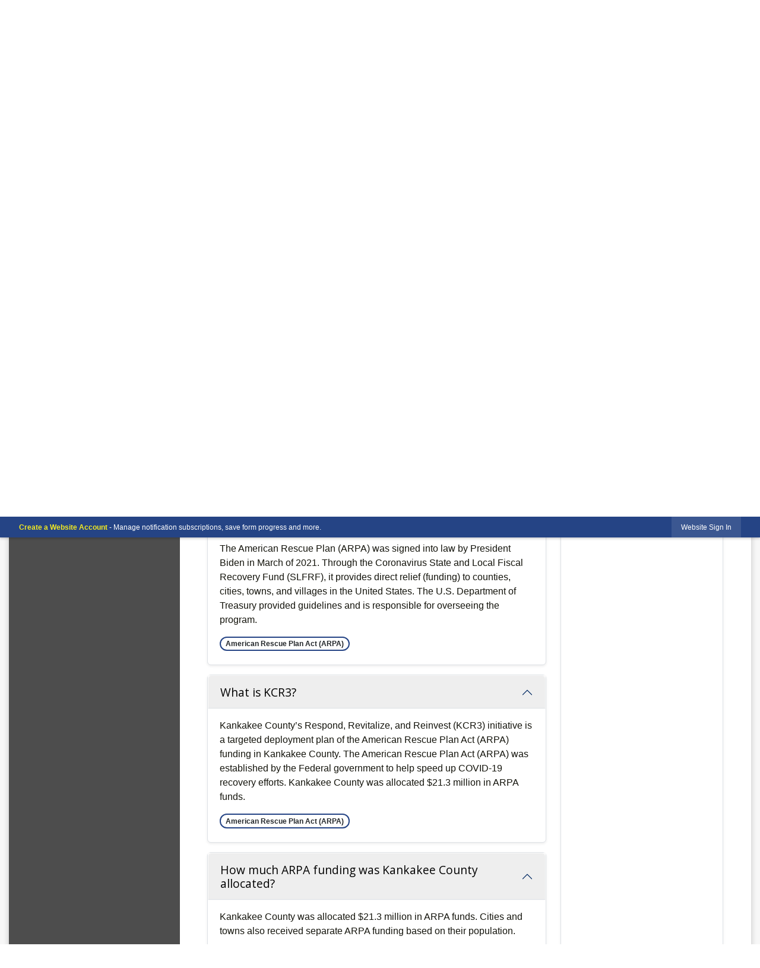

--- FILE ---
content_type: text/html; charset=utf-8
request_url: https://k3county.net/Pages/MenuMain/HiddenMainSubMenus?pageID=1&moduleID=25&themeID=1&menuContainerID=mainNav&_=1768897765747
body_size: 10864
content:



    <ol id="ParentMainItem27" class="navMenu" role="menu" aria-expanded="false">
        <li id="MainItem27MenuHeader" class="subMenuItem toParent">
            <a id="pagelink27" class="navMenuItem openThePageLink" href="/27/Government" target="_self" role="menuitem" aria-haspopup="false" >Open the <em>Government</em> page</a>
        </li>
            <li id="MainItem287" data-pageid="287" aria-haspopup="true" class="subMenuItem hasChildren">
                <a class="navMenuItem  withChildren" href="/287/County-Board" target="_self" role="menuitem" aria-haspopup="true" >County Board&#160;</a>
            </li>
            <li id="MainItem349" data-pageid="349" aria-haspopup="true" class="subMenuItem hasChildren">
                <a class="navMenuItem  withChildren" href="/349/County-Board-Committees" target="_self" role="menuitem" aria-haspopup="true" >County Board Committees </a>
            </li>
            <li id="MainItem421" data-pageid="421" aria-haspopup="false" class="subMenuItem">
                <a class="navMenuItem " href="/334/County-Board-Committee-Openings" target="_self" role="menuitem" aria-haspopup="false" >County Board &amp; Committee Openings</a>
            </li>
            <li id="MainItem397" data-pageid="397" aria-haspopup="true" class="subMenuItem hasChildren">
                <a class="navMenuItem  withChildren" href="/397/Boards-and-Commissions" target="_self" role="menuitem" aria-haspopup="true" >Boards and Commissions</a>
            </li>
            <li id="MainItem400" data-pageid="400" aria-haspopup="true" class="subMenuItem hasChildren">
                <a class="navMenuItem  withChildren" href="/400/County-Elected-Officials" target="_self" role="menuitem" aria-haspopup="true" >County Elected Officials</a>
            </li>
            <li id="MainItem129" data-pageid="129" aria-haspopup="true" class="subMenuItem hasChildren">
                <a class="navMenuItem  withChildren" href="/129/21st-Judicial-Circuit-Court" target="_self" role="menuitem" aria-haspopup="true" >21st Judicial Circuit Court</a>
            </li>
            <li id="MainItem443" data-pageid="443" aria-haspopup="false" class="subMenuItem">
                <a class="navMenuItem " href="/186/Freedom-of-Information-Act-Request-FOIA" target="_self" role="menuitem" aria-haspopup="false" >Freedom of Information Act (FOIA) Request</a>
            </li>
    </ol>



    <ol id="ParentMainItem287" class="navMenu" role="menu" aria-expanded="false">
        <li id="MainItem287MenuHeader" class="subMenuItem toParent">
            <a id="pagelink287" class="navMenuItem openThePageLink" href="/287/County-Board" target="_self" role="menuitem" aria-haspopup="false" >Open the <em>County Board&#160;</em> page</a>
        </li>
            <li id="MainItem461" data-pageid="461" aria-haspopup="false" class="subMenuItem">
                <a class="navMenuItem " href="https://k3gis.net/portal/apps/experiencebuilder/experience/?id=ac00cd6826f8425c88d9d27e6b0224d7" target="_blank" role="menuitem" aria-haspopup="false" rel="noopener">County Board Districts Map</a>
            </li>
            <li id="MainItem335" data-pageid="335" aria-haspopup="false" class="subMenuItem">
                <a class="navMenuItem " href="/DocumentCenter/Index/205" target="_self" role="menuitem" aria-haspopup="false" >Ordinances</a>
            </li>
            <li id="MainItem302" data-pageid="302" aria-haspopup="false" class="subMenuItem">
                <a class="navMenuItem " href="/DocumentCenter/Index/119" target="_self" role="menuitem" aria-haspopup="false" >Proclamations</a>
            </li>
            <li id="MainItem306" data-pageid="306" aria-haspopup="false" class="subMenuItem">
                <a class="navMenuItem " href="/DocumentCenter/Index/133" target="_self" role="menuitem" aria-haspopup="false" >Resolutions</a>
            </li>
    </ol>



    <ol id="ParentMainItem349" class="navMenu" role="menu" aria-expanded="false">
        <li id="MainItem349MenuHeader" class="subMenuItem toParent">
            <a id="pagelink349" class="navMenuItem openThePageLink" href="/349/County-Board-Committees" target="_self" role="menuitem" aria-haspopup="false" >Open the <em>County Board Committees </em> page</a>
        </li>
            <li id="MainItem292" data-pageid="292" aria-haspopup="false" class="subMenuItem">
                <a class="navMenuItem " href="/292/Animal-Welfare-Advisory-Committee" target="_self" role="menuitem" aria-haspopup="false" >Animal Welfare Advisory Committee</a>
            </li>
            <li id="MainItem313" data-pageid="313" aria-haspopup="false" class="subMenuItem">
                <a class="navMenuItem " href="/313/Highways-Waterways-Buildings" target="_self" role="menuitem" aria-haspopup="false" >Highways, Waterways &amp; Buildings</a>
            </li>
            <li id="MainItem310" data-pageid="310" aria-haspopup="false" class="subMenuItem">
                <a class="navMenuItem " href="/310/Criminal-Justice-Committee" target="_self" role="menuitem" aria-haspopup="false" >Criminal Justice Committee</a>
            </li>
            <li id="MainItem311" data-pageid="311" aria-haspopup="false" class="subMenuItem">
                <a class="navMenuItem " href="/311/Executive-Committee" target="_self" role="menuitem" aria-haspopup="false" >Executive Committee</a>
            </li>
            <li id="MainItem312" data-pageid="312" aria-haspopup="false" class="subMenuItem">
                <a class="navMenuItem " href="/312/Finance-Committee" target="_self" role="menuitem" aria-haspopup="false" >Finance Committee</a>
            </li>
            <li id="MainItem315" data-pageid="315" aria-haspopup="false" class="subMenuItem">
                <a class="navMenuItem " href="/315/Planning-Zoning-Agriculture-Committee" target="_self" role="menuitem" aria-haspopup="false" >Planning, Zoning &amp; Agriculture Committee</a>
            </li>
            <li id="MainItem316" data-pageid="316" aria-haspopup="false" class="subMenuItem">
                <a class="navMenuItem " href="/316/Redistricting-Committee" target="_self" role="menuitem" aria-haspopup="false" >Redistricting Committee</a>
            </li>
            <li id="MainItem486" data-pageid="486" aria-haspopup="false" class="subMenuItem">
                <a class="navMenuItem " href="/486/Waterways-Advisory-Subcommittee" target="_self" role="menuitem" aria-haspopup="false" >Waterways Advisory Subcommittee</a>
            </li>
    </ol>



    <ol id="ParentMainItem397" class="navMenu" role="menu" aria-expanded="false">
        <li id="MainItem397MenuHeader" class="subMenuItem toParent">
            <a id="pagelink397" class="navMenuItem openThePageLink" href="/397/Boards-and-Commissions" target="_self" role="menuitem" aria-haspopup="false" >Open the <em>Boards and Commissions</em> page</a>
        </li>
            <li id="MainItem442" data-pageid="442" aria-haspopup="false" class="subMenuItem">
                <a class="navMenuItem " href="https://www.kankakeehealth.org/about/board-of-health/" target="_blank" role="menuitem" aria-haspopup="false" rel="noopener">Board of Health</a>
            </li>
            <li id="MainItem161" data-pageid="161" aria-haspopup="true" class="subMenuItem hasChildren">
                <a class="navMenuItem  withChildren" href="/161/Board-of-Review" target="_self" role="menuitem" aria-haspopup="true" >Board of Review</a>
            </li>
            <li id="MainItem336" data-pageid="336" aria-haspopup="false" class="subMenuItem">
                <a class="navMenuItem " href="/336/County-Ethics-Commission" target="_self" role="menuitem" aria-haspopup="false" >County Ethics Commission</a>
            </li>
            <li id="MainItem314" data-pageid="314" aria-haspopup="false" class="subMenuItem">
                <a class="navMenuItem " href="/242/Historic-Preservation" target="_self" role="menuitem" aria-haspopup="false" >Historic Preservation Commission</a>
            </li>
            <li id="MainItem317" data-pageid="317" aria-haspopup="false" class="subMenuItem">
                <a class="navMenuItem " href="/245/Regional-Planning-Commission" target="_self" role="menuitem" aria-haspopup="false" >Regional Planning Commission</a>
            </li>
            <li id="MainItem318" data-pageid="318" aria-haspopup="false" class="subMenuItem">
                <a class="navMenuItem " href="/226/Zoning-Board-of-Appeals" target="_self" role="menuitem" aria-haspopup="false" >Zoning Board of Appeals</a>
            </li>
            <li id="MainItem420" data-pageid="420" aria-haspopup="false" class="subMenuItem">
                <a class="navMenuItem " href="/420/Liquor-Control-Commission" target="_self" role="menuitem" aria-haspopup="false" >Liquor Control Commission</a>
            </li>
    </ol>



    <ol id="ParentMainItem161" class="navMenu" role="menu" aria-expanded="false">
        <li id="MainItem161MenuHeader" class="subMenuItem toParent">
            <a id="pagelink161" class="navMenuItem openThePageLink" href="/161/Board-of-Review" target="_self" role="menuitem" aria-haspopup="false" >Open the <em>Board of Review</em> page</a>
        </li>
            <li id="MainItem342" data-pageid="342" aria-haspopup="false" class="subMenuItem">
                <a class="navMenuItem " href="/285/Agendas-Minutes-Podcasts" target="_self" role="menuitem" aria-haspopup="false" >Agendas / Minutes / Video / Podcasts</a>
            </li>
    </ol>



    <ol id="ParentMainItem400" class="navMenu" role="menu" aria-expanded="false">
        <li id="MainItem400MenuHeader" class="subMenuItem toParent">
            <a id="pagelink400" class="navMenuItem openThePageLink" href="/400/County-Elected-Officials" target="_self" role="menuitem" aria-haspopup="false" >Open the <em>County Elected Officials</em> page</a>
        </li>
            <li id="MainItem165" data-pageid="165" aria-haspopup="false" class="subMenuItem">
                <a class="navMenuItem " href="https://kankakeecountyauditor.com/" target="_blank" role="menuitem" aria-haspopup="false" rel="noopener">Auditor</a>
            </li>
            <li id="MainItem502" data-pageid="502" aria-haspopup="true" class="subMenuItem hasChildren">
                <a class="navMenuItem  withChildren" href="/502/County-Clerk-of-the-Circuit-Court" target="_self" role="menuitem" aria-haspopup="true" >County Clerk of the Circuit Court</a>
            </li>
            <li id="MainItem166" data-pageid="166" aria-haspopup="false" class="subMenuItem">
                <a class="navMenuItem " href="https://www.kankakeecountyclerk.gov/" target="_blank" role="menuitem" aria-haspopup="false" rel="noopener">County Clerk</a>
            </li>
            <li id="MainItem415" data-pageid="415" aria-haspopup="false" class="subMenuItem">
                <a class="navMenuItem " href="https://www.kankakeecountycoroner.org/" target="_blank" role="menuitem" aria-haspopup="false" rel="noopener">Coroner</a>
            </li>
            <li id="MainItem167" data-pageid="167" aria-haspopup="false" class="subMenuItem">
                <a class="navMenuItem " href="https://k3countyrecorder.com/" target="_blank" role="menuitem" aria-haspopup="false" rel="noopener">Recorder</a>
            </li>
            <li id="MainItem416" data-pageid="416" aria-haspopup="false" class="subMenuItem">
                <a class="navMenuItem " href="http://i-kan.org/" target="_blank" role="menuitem" aria-haspopup="false" rel="noopener">Regional Superintendent of Schools</a>
            </li>
            <li id="MainItem417" data-pageid="417" aria-haspopup="false" class="subMenuItem">
                <a class="navMenuItem " href="https://www.k3sao.com/" target="_blank" role="menuitem" aria-haspopup="false" rel="noopener">State&#39;s Attorney</a>
            </li>
            <li id="MainItem168" data-pageid="168" aria-haspopup="false" class="subMenuItem">
                <a class="navMenuItem " href="https://kankakeecountytreasurer.com/" target="_blank" role="menuitem" aria-haspopup="false" rel="noopener">Treasurer</a>
            </li>
            <li id="MainItem418" data-pageid="418" aria-haspopup="false" class="subMenuItem">
                <a class="navMenuItem " href="http://kankakeecountysheriff.com/" target="_blank" role="menuitem" aria-haspopup="false" rel="noopener">Sheriff</a>
            </li>
    </ol>



    <ol id="ParentMainItem502" class="navMenu" role="menu" aria-expanded="false">
        <li id="MainItem502MenuHeader" class="subMenuItem toParent">
            <a id="pagelink502" class="navMenuItem openThePageLink" href="/502/County-Clerk-of-the-Circuit-Court" target="_self" role="menuitem" aria-haspopup="false" >Open the <em>County Clerk of the Circuit Court</em> page</a>
        </li>
            <li id="MainItem508" data-pageid="508" aria-haspopup="false" class="subMenuItem">
                <a class="navMenuItem " href="/508/Court-Notices" target="_self" role="menuitem" aria-haspopup="false" >Court Notices</a>
            </li>
            <li id="MainItem505" data-pageid="505" aria-haspopup="false" class="subMenuItem">
                <a class="navMenuItem " href="/505/DocumentsForms" target="_self" role="menuitem" aria-haspopup="false" >Documents/Forms</a>
            </li>
            <li id="MainItem511" data-pageid="511" aria-haspopup="false" class="subMenuItem">
                <a class="navMenuItem " href="/m/faq?cat=27" target="_self" role="menuitem" aria-haspopup="false" >FAQs</a>
            </li>
            <li id="MainItem509" data-pageid="509" aria-haspopup="false" class="subMenuItem">
                <a class="navMenuItem " href="https://www.illinoislegalaid.org/" target="_self" role="menuitem" aria-haspopup="false" >Legal Aid</a>
            </li>
            <li id="MainItem506" data-pageid="506" aria-haspopup="false" class="subMenuItem">
                <a class="navMenuItem " href="/506/Online-Help" target="_self" role="menuitem" aria-haspopup="false" >Online Help</a>
            </li>
    </ol>



    <ol id="ParentMainItem129" class="navMenu" role="menu" aria-expanded="false">
        <li id="MainItem129MenuHeader" class="subMenuItem toParent">
            <a id="pagelink129" class="navMenuItem openThePageLink" href="/129/21st-Judicial-Circuit-Court" target="_self" role="menuitem" aria-haspopup="false" >Open the <em>21st Judicial Circuit Court</em> page</a>
        </li>
            <li id="MainItem490" data-pageid="490" aria-haspopup="false" class="subMenuItem">
                <a class="navMenuItem " href="/490/Public-Defender" target="_self" role="menuitem" aria-haspopup="false" >Public Defender</a>
            </li>
            <li id="MainItem491" data-pageid="491" aria-haspopup="false" class="subMenuItem">
                <a class="navMenuItem " href="/491/Probation" target="_self" role="menuitem" aria-haspopup="false" >Probation</a>
            </li>
            <li id="MainItem492" data-pageid="492" aria-haspopup="false" class="subMenuItem">
                <a class="navMenuItem " href="/492/Getting-Married-by-a-Judge" target="_self" role="menuitem" aria-haspopup="false" >Getting Married by a Judge</a>
            </li>
            <li id="MainItem493" data-pageid="493" aria-haspopup="false" class="subMenuItem">
                <a class="navMenuItem " href="/493/Judges---21st-Judicial-Circuit" target="_self" role="menuitem" aria-haspopup="false" >Judges - 21st Judicial Circuit</a>
            </li>
            <li id="MainItem494" data-pageid="494" aria-haspopup="false" class="subMenuItem">
                <a class="navMenuItem " href="/494/Administrative-Orders" target="_self" role="menuitem" aria-haspopup="false" >Administrative Orders</a>
            </li>
            <li id="MainItem495" data-pageid="495" aria-haspopup="false" class="subMenuItem">
                <a class="navMenuItem " href="/495/Jury-Commission" target="_self" role="menuitem" aria-haspopup="false" >Jury Commission</a>
            </li>
            <li id="MainItem513" data-pageid="513" aria-haspopup="false" class="subMenuItem">
                <a class="navMenuItem " href="/DocumentCenter/View/650/Local-County-Rules-PDF" target="_blank" role="menuitem" aria-haspopup="false" rel="noopener">Local Court Rules</a>
            </li>
    </ol>



    <ol id="ParentMainItem149" class="navMenu" role="menu" aria-expanded="false">
        <li id="MainItem149MenuHeader" class="subMenuItem toParent">
            <a id="pagelink149" class="navMenuItem openThePageLink" href="/149/County-Administration" target="_self" role="menuitem" aria-haspopup="false" >Open the <em>County Administration</em> page</a>
        </li>
            <li id="MainItem407" data-pageid="407" aria-haspopup="false" class="subMenuItem">
                <a class="navMenuItem " href="/407/County-Administrator" target="_self" role="menuitem" aria-haspopup="false" >County Administrator</a>
            </li>
            <li id="MainItem172" data-pageid="172" aria-haspopup="false" class="subMenuItem">
                <a class="navMenuItem " href="/172/Finance-Department" target="_self" role="menuitem" aria-haspopup="false" >Finance Department</a>
            </li>
            <li id="MainItem179" data-pageid="179" aria-haspopup="false" class="subMenuItem">
                <a class="navMenuItem " href="/179/HighwayDepartment" target="_self" role="menuitem" aria-haspopup="false" >Highway&#160;Department</a>
            </li>
            <li id="MainItem173" data-pageid="173" aria-haspopup="true" class="subMenuItem hasChildren">
                <a class="navMenuItem  withChildren" href="/173/Human-Resources-Department" target="_self" role="menuitem" aria-haspopup="true" >Human Resources Department</a>
            </li>
            <li id="MainItem185" data-pageid="185" aria-haspopup="false" class="subMenuItem">
                <a class="navMenuItem " href="/185/Information-Systems-IS-Department" target="_self" role="menuitem" aria-haspopup="false" >Information Systems (IS) Department</a>
            </li>
            <li id="MainItem180" data-pageid="180" aria-haspopup="false" class="subMenuItem">
                <a class="navMenuItem " href="/180/Maintenance-Department" target="_self" role="menuitem" aria-haspopup="false" >Maintenance Department</a>
            </li>
            <li id="MainItem465" data-pageid="465" aria-haspopup="false" class="subMenuItem">
                <a class="navMenuItem " href="/bids.aspx" target="_self" role="menuitem" aria-haspopup="false" >Request for Proposals</a>
            </li>
            <li id="MainItem202" data-pageid="202" aria-haspopup="true" class="subMenuItem hasChildren">
                <a class="navMenuItem  withChildren" href="/202/Planning-Department" target="_self" role="menuitem" aria-haspopup="true" >Planning Department</a>
            </li>
            <li id="MainItem451" data-pageid="451" aria-haspopup="true" class="subMenuItem hasChildren">
                <a class="navMenuItem  withChildren" href="/451/Geographic-Information-Systems-GIS" target="_self" role="menuitem" aria-haspopup="true" >Geographic Information Systems (GIS)</a>
            </li>
            <li id="MainItem184" data-pageid="184" aria-haspopup="false" class="subMenuItem">
                <a class="navMenuItem " href="/184/Supervisor-of-Assessments-Office" target="_self" role="menuitem" aria-haspopup="false" >Supervisor of Assessments Office</a>
            </li>
            <li id="MainItem338" data-pageid="338" aria-haspopup="false" class="subMenuItem">
                <a class="navMenuItem " href="/Directory.aspx" target="_self" role="menuitem" aria-haspopup="false" >Staff Directory</a>
            </li>
    </ol>



    <ol id="ParentMainItem173" class="navMenu" role="menu" aria-expanded="false">
        <li id="MainItem173MenuHeader" class="subMenuItem toParent">
            <a id="pagelink173" class="navMenuItem openThePageLink" href="/173/Human-Resources-Department" target="_self" role="menuitem" aria-haspopup="false" >Open the <em>Human Resources Department</em> page</a>
        </li>
            <li id="MainItem183" data-pageid="183" aria-haspopup="false" class="subMenuItem">
                <a class="navMenuItem " href="/183/2025-Benefits-Information" target="_self" role="menuitem" aria-haspopup="false" >2025 Benefits Information</a>
            </li>
            <li id="MainItem488" data-pageid="488" aria-haspopup="false" class="subMenuItem">
                <a class="navMenuItem " href="/488/2026-Benefits-Information" target="_self" role="menuitem" aria-haspopup="false" >2026 Benefits Information</a>
            </li>
            <li id="MainItem191" data-pageid="191" aria-haspopup="false" class="subMenuItem">
                <a class="navMenuItem " href="/191/Employee-Compensation" target="_self" role="menuitem" aria-haspopup="false" >Employee Compensation</a>
            </li>
            <li id="MainItem450" data-pageid="450" aria-haspopup="false" class="subMenuItem">
                <a class="navMenuItem " href="/450/Holidays" target="_self" role="menuitem" aria-haspopup="false" >Holidays</a>
            </li>
            <li id="MainItem192" data-pageid="192" aria-haspopup="false" class="subMenuItem">
                <a class="navMenuItem " href="/192/Kankakee-County-Equal-Employment-Opportu" target="_self" role="menuitem" aria-haspopup="false" >Kankakee County Equal Employment Opportunity Commission Information</a>
            </li>
            <li id="MainItem449" data-pageid="449" aria-haspopup="false" class="subMenuItem">
                <a class="navMenuItem " href="/449/Policy-and-Procedure" target="_self" role="menuitem" aria-haspopup="false" >Policy and Procedure</a>
            </li>
            <li id="MainItem193" data-pageid="193" aria-haspopup="false" class="subMenuItem">
                <a class="navMenuItem " href="/193/Union-Contracts" target="_self" role="menuitem" aria-haspopup="false" >Union Contracts</a>
            </li>
    </ol>



    <ol id="ParentMainItem202" class="navMenu" role="menu" aria-expanded="false">
        <li id="MainItem202MenuHeader" class="subMenuItem toParent">
            <a id="pagelink202" class="navMenuItem openThePageLink" href="/202/Planning-Department" target="_self" role="menuitem" aria-haspopup="false" >Open the <em>Planning Department</em> page</a>
        </li>
            <li id="MainItem204" data-pageid="204" aria-haspopup="true" class="subMenuItem hasChildren">
                <a class="navMenuItem  withChildren" href="/204/Building-Division" target="_self" role="menuitem" aria-haspopup="true" >Building Division</a>
            </li>
            <li id="MainItem452" data-pageid="452" aria-haspopup="false" class="subMenuItem">
                <a class="navMenuItem " href="/452/Maps" target="_self" role="menuitem" aria-haspopup="false" >Maps</a>
            </li>
            <li id="MainItem248" data-pageid="248" aria-haspopup="true" class="subMenuItem hasChildren">
                <a class="navMenuItem  withChildren" href="/248/Historic-Maps" target="_self" role="menuitem" aria-haspopup="true" >Historic Maps</a>
            </li>
            <li id="MainItem203" data-pageid="203" aria-haspopup="false" class="subMenuItem">
                <a class="navMenuItem " href="/203/Comprehensive-Plan" target="_self" role="menuitem" aria-haspopup="false" >Comprehensive Plan</a>
            </li>
            <li id="MainItem268" data-pageid="268" aria-haspopup="true" class="subMenuItem hasChildren">
                <a class="navMenuItem  withChildren" href="/268/Demographics" target="_self" role="menuitem" aria-haspopup="true" >Demographics</a>
            </li>
            <li id="MainItem243" data-pageid="243" aria-haspopup="false" class="subMenuItem">
                <a class="navMenuItem " href="/243/Forms-and-Documents" target="_self" role="menuitem" aria-haspopup="false" >Forms and Documents</a>
            </li>
            <li id="MainItem242" data-pageid="242" aria-haspopup="true" class="subMenuItem hasChildren">
                <a class="navMenuItem  withChildren" href="/242/Historic-Preservation" target="_self" role="menuitem" aria-haspopup="true" >Historic Preservation</a>
            </li>
            <li id="MainItem212" data-pageid="212" aria-haspopup="true" class="subMenuItem hasChildren">
                <a class="navMenuItem  withChildren" href="/212/Land-Use" target="_self" role="menuitem" aria-haspopup="true" >Land Use</a>
            </li>
            <li id="MainItem241" data-pageid="241" aria-haspopup="false" class="subMenuItem">
                <a class="navMenuItem " href="/241/LESA" target="_self" role="menuitem" aria-haspopup="false" >LESA</a>
            </li>
            <li id="MainItem214" data-pageid="214" aria-haspopup="true" class="subMenuItem hasChildren">
                <a class="navMenuItem  withChildren" href="/214/Other-Plans" target="_self" role="menuitem" aria-haspopup="true" >Other Plans</a>
            </li>
            <li id="MainItem245" data-pageid="245" aria-haspopup="false" class="subMenuItem">
                <a class="navMenuItem " href="/245/Regional-Planning-Commission" target="_self" role="menuitem" aria-haspopup="false" >Regional Planning Commission</a>
            </li>
            <li id="MainItem247" data-pageid="247" aria-haspopup="false" class="subMenuItem">
                <a class="navMenuItem " href="/247/Solid-Waste-Environment" target="_self" role="menuitem" aria-haspopup="false" >Solid Waste &amp; Environment</a>
            </li>
            <li id="MainItem231" data-pageid="231" aria-haspopup="true" class="subMenuItem hasChildren">
                <a class="navMenuItem  withChildren" href="/231/Special-Plans-Projects" target="_self" role="menuitem" aria-haspopup="true" >Special Plans &amp; Projects</a>
            </li>
            <li id="MainItem464" data-pageid="464" aria-haspopup="false" class="subMenuItem">
                <a class="navMenuItem " href="/464/Subdivision" target="_self" role="menuitem" aria-haspopup="false" >Subdivision</a>
            </li>
            <li id="MainItem284" data-pageid="284" aria-haspopup="false" class="subMenuItem">
                <a class="navMenuItem " href="https://www.kats-mpo.org/" target="_blank" role="menuitem" aria-haspopup="false" rel="noopener">Transportation Division (KATS)</a>
            </li>
            <li id="MainItem224" data-pageid="224" aria-haspopup="true" class="subMenuItem hasChildren">
                <a class="navMenuItem  withChildren" href="/224/Zoning-Division" target="_self" role="menuitem" aria-haspopup="true" >Zoning Division</a>
            </li>
    </ol>



    <ol id="ParentMainItem204" class="navMenu" role="menu" aria-expanded="false">
        <li id="MainItem204MenuHeader" class="subMenuItem toParent">
            <a id="pagelink204" class="navMenuItem openThePageLink" href="/204/Building-Division" target="_self" role="menuitem" aria-haspopup="false" >Open the <em>Building Division</em> page</a>
        </li>
            <li id="MainItem460" data-pageid="460" aria-haspopup="false" class="subMenuItem">
                <a class="navMenuItem " href="/460/Building-Permits" target="_self" role="menuitem" aria-haspopup="false" >Building Permits</a>
            </li>
            <li id="MainItem209" data-pageid="209" aria-haspopup="false" class="subMenuItem">
                <a class="navMenuItem " href="/Archive.aspx?AMID=50" target="_self" role="menuitem" aria-haspopup="false" >Building Permit Reports &amp; Statistics</a>
            </li>
            <li id="MainItem206" data-pageid="206" aria-haspopup="false" class="subMenuItem">
                <a class="navMenuItem " href="https://library.municode.com/il/kankakee_county/codes/code_of_ordinances?nodeId=PTIILADERE_CH105BUBURE" target="_blank" role="menuitem" aria-haspopup="false" rel="noopener">Building Regulations</a>
            </li>
            <li id="MainItem220" data-pageid="220" aria-haspopup="false" class="subMenuItem">
                <a class="navMenuItem " href="/220/Code-Enforcement" target="_self" role="menuitem" aria-haspopup="false" >Code Enforcement</a>
            </li>
            <li id="MainItem210" data-pageid="210" aria-haspopup="false" class="subMenuItem">
                <a class="navMenuItem " href="/210/Contractor-Registration" target="_self" role="menuitem" aria-haspopup="false" >Contractor Registration</a>
            </li>
            <li id="MainItem211" data-pageid="211" aria-haspopup="false" class="subMenuItem">
                <a class="navMenuItem " href="/211/Floodplain-Management" target="_self" role="menuitem" aria-haspopup="false" >Floodplain Management</a>
            </li>
            <li id="MainItem215" data-pageid="215" aria-haspopup="false" class="subMenuItem">
                <a class="navMenuItem " href="/215/Stormwater" target="_self" role="menuitem" aria-haspopup="false" >Stormwater</a>
            </li>
    </ol>



    <ol id="ParentMainItem248" class="navMenu" role="menu" aria-expanded="false">
        <li id="MainItem248MenuHeader" class="subMenuItem toParent">
            <a id="pagelink248" class="navMenuItem openThePageLink" href="/248/Historic-Maps" target="_self" role="menuitem" aria-haspopup="false" >Open the <em>Historic Maps</em> page</a>
        </li>
            <li id="MainItem267" data-pageid="267" aria-haspopup="false" class="subMenuItem">
                <a class="navMenuItem " href="/267/2003-Map-Atlas" target="_self" role="menuitem" aria-haspopup="false" >2003 Map Atlas</a>
            </li>
            <li id="MainItem264" data-pageid="264" aria-haspopup="false" class="subMenuItem">
                <a class="navMenuItem " href="/264/Census-Maps" target="_self" role="menuitem" aria-haspopup="false" >Census Maps</a>
            </li>
            <li id="MainItem319" data-pageid="319" aria-haspopup="false" class="subMenuItem">
                <a class="navMenuItem " href="/DocumentCenter/View/1821/Drainage-District-Map-PDF" target="_blank" role="menuitem" aria-haspopup="false" rel="noopener">Drainage District Map (PDF)</a>
            </li>
            <li id="MainItem322" data-pageid="322" aria-haspopup="false" class="subMenuItem">
                <a class="navMenuItem " href="http://idaillinois.org/digital/collection/IllinoisPlats/search/" target="_blank" role="menuitem" aria-haspopup="false" rel="noopener">Federal Township Plats of Illinois 1804 to 1891</a>
            </li>
            <li id="MainItem255" data-pageid="255" aria-haspopup="false" class="subMenuItem">
                <a class="navMenuItem " href="/255/FEMA-Floodplain-Maps" target="_self" role="menuitem" aria-haspopup="false" >FEMA Floodplain Maps</a>
            </li>
            <li id="MainItem257" data-pageid="257" aria-haspopup="false" class="subMenuItem">
                <a class="navMenuItem " href="/257/Fire-Protection-District-Maps" target="_self" role="menuitem" aria-haspopup="false" >Fire Protection District Maps</a>
            </li>
            <li id="MainItem258" data-pageid="258" aria-haspopup="false" class="subMenuItem">
                <a class="navMenuItem " href="/258/Municipal-Maps" target="_self" role="menuitem" aria-haspopup="false" >Municipal Maps</a>
            </li>
            <li id="MainItem323" data-pageid="323" aria-haspopup="false" class="subMenuItem">
                <a class="navMenuItem " href="/DocumentCenter/View/1822/NPDES-4-Outfall-Map-PDF" target="_blank" role="menuitem" aria-haspopup="false" rel="noopener">NPDES 4 Outfall Map (PDF)</a>
            </li>
            <li id="MainItem252" data-pageid="252" aria-haspopup="false" class="subMenuItem">
                <a class="navMenuItem " href="/252/NWI-Wetlands-Maps" target="_self" role="menuitem" aria-haspopup="false" >NWI Wetlands Maps</a>
            </li>
            <li id="MainItem262" data-pageid="262" aria-haspopup="false" class="subMenuItem">
                <a class="navMenuItem " href="/262/School-District-Maps" target="_self" role="menuitem" aria-haspopup="false" >School District Maps</a>
            </li>
            <li id="MainItem250" data-pageid="250" aria-haspopup="false" class="subMenuItem">
                <a class="navMenuItem " href="/250/USGS-Topographic-Maps" target="_self" role="menuitem" aria-haspopup="false" >USGS Topographic Maps</a>
            </li>
            <li id="MainItem320" data-pageid="320" aria-haspopup="false" class="subMenuItem">
                <a class="navMenuItem " href="/235/Zoning-Map-Disclaimer" target="_blank" role="menuitem" aria-haspopup="false" rel="noopener">Zoning Maps</a>
            </li>
    </ol>



    <ol id="ParentMainItem268" class="navMenu" role="menu" aria-expanded="false">
        <li id="MainItem268MenuHeader" class="subMenuItem toParent">
            <a id="pagelink268" class="navMenuItem openThePageLink" href="/268/Demographics" target="_self" role="menuitem" aria-haspopup="false" >Open the <em>Demographics</em> page</a>
        </li>
            <li id="MainItem270" data-pageid="270" aria-haspopup="false" class="subMenuItem">
                <a class="navMenuItem " href="/270/Agriculture-Census-Information" target="_self" role="menuitem" aria-haspopup="false" >Agriculture Census Information</a>
            </li>
            <li id="MainItem276" data-pageid="276" aria-haspopup="false" class="subMenuItem">
                <a class="navMenuItem " href="/276/Census-Data-Links" target="_self" role="menuitem" aria-haspopup="false" >Census Data Links</a>
            </li>
            <li id="MainItem277" data-pageid="277" aria-haspopup="false" class="subMenuItem">
                <a class="navMenuItem " href="/277/Municipal-Census-Information" target="_self" role="menuitem" aria-haspopup="false" >Municipal Census Information</a>
            </li>
            <li id="MainItem279" data-pageid="279" aria-haspopup="false" class="subMenuItem">
                <a class="navMenuItem " href="/279/Township-Census-Information" target="_self" role="menuitem" aria-haspopup="false" >Township Census Information</a>
            </li>
    </ol>



    <ol id="ParentMainItem242" class="navMenu" role="menu" aria-expanded="false">
        <li id="MainItem242MenuHeader" class="subMenuItem toParent">
            <a id="pagelink242" class="navMenuItem openThePageLink" href="/242/Historic-Preservation" target="_self" role="menuitem" aria-haspopup="false" >Open the <em>Historic Preservation</em> page</a>
        </li>
            <li id="MainItem244" data-pageid="244" aria-haspopup="false" class="subMenuItem">
                <a class="navMenuItem " href="/244/Kankakee-County-Courthouse" target="_self" role="menuitem" aria-haspopup="false" >Kankakee County Courthouse</a>
            </li>
    </ol>



    <ol id="ParentMainItem212" class="navMenu" role="menu" aria-expanded="false">
        <li id="MainItem212MenuHeader" class="subMenuItem toParent">
            <a id="pagelink212" class="navMenuItem openThePageLink" href="/212/Land-Use" target="_self" role="menuitem" aria-haspopup="false" >Open the <em>Land Use</em> page</a>
        </li>
            <li id="MainItem213" data-pageid="213" aria-haspopup="false" class="subMenuItem">
                <a class="navMenuItem " href="/203/Comprehensive-Plan" target="_self" role="menuitem" aria-haspopup="false" >2030 Kankakee County Comprehensive Plan </a>
            </li>
            <li id="MainItem303" data-pageid="303" aria-haspopup="false" class="subMenuItem">
                <a class="navMenuItem " href="/241/LESA" target="_self" role="menuitem" aria-haspopup="false" >Land Evaluation &amp; Site Assessment</a>
            </li>
    </ol>



    <ol id="ParentMainItem214" class="navMenu" role="menu" aria-expanded="false">
        <li id="MainItem214MenuHeader" class="subMenuItem toParent">
            <a id="pagelink214" class="navMenuItem openThePageLink" href="/214/Other-Plans" target="_self" role="menuitem" aria-haspopup="false" >Open the <em>Other Plans</em> page</a>
        </li>
            <li id="MainItem216" data-pageid="216" aria-haspopup="false" class="subMenuItem">
                <a class="navMenuItem " href="/216/Greenways-Trails-Plan" target="_self" role="menuitem" aria-haspopup="false" >Greenways &amp; Trails Plan</a>
            </li>
            <li id="MainItem467" data-pageid="467" aria-haspopup="false" class="subMenuItem">
                <a class="navMenuItem " href="/467/Hazard-Mitigation-Plan-2023" target="_self" role="menuitem" aria-haspopup="false" >Hazard Mitigation Plan 2023</a>
            </li>
            <li id="MainItem230" data-pageid="230" aria-haspopup="false" class="subMenuItem">
                <a class="navMenuItem " href="/230/Hazard-Mitigation-Plan-2018" target="_self" role="menuitem" aria-haspopup="false" >Hazard Mitigation Plan 2018</a>
            </li>
            <li id="MainItem229" data-pageid="229" aria-haspopup="false" class="subMenuItem">
                <a class="navMenuItem " href="/229/Hazard-Mitigation-Plan-2013" target="_self" role="menuitem" aria-haspopup="false" >Hazard Mitigation Plan 2013</a>
            </li>
            <li id="MainItem219" data-pageid="219" aria-haspopup="false" class="subMenuItem">
                <a class="navMenuItem " href="/219/Hazard-Mitigation-Plan-Original" target="_self" role="menuitem" aria-haspopup="false" >Hazard Mitigation Plan (Original)</a>
            </li>
    </ol>



    <ol id="ParentMainItem231" class="navMenu" role="menu" aria-expanded="false">
        <li id="MainItem231MenuHeader" class="subMenuItem toParent">
            <a id="pagelink231" class="navMenuItem openThePageLink" href="/231/Special-Plans-Projects" target="_self" role="menuitem" aria-haspopup="false" >Open the <em>Special Plans &amp; Projects</em> page</a>
        </li>
            <li id="MainItem234" data-pageid="234" aria-haspopup="false" class="subMenuItem">
                <a class="navMenuItem " href="/234/Airport-Study" target="_self" role="menuitem" aria-haspopup="false" >Airport Study</a>
            </li>
            <li id="MainItem233" data-pageid="233" aria-haspopup="false" class="subMenuItem">
                <a class="navMenuItem " href="/233/River-Front-Trail-Initiative" target="_self" role="menuitem" aria-haspopup="false" >River Front Trail Initiative</a>
            </li>
            <li id="MainItem232" data-pageid="232" aria-haspopup="false" class="subMenuItem">
                <a class="navMenuItem " href="/232/Tri-Village-Regulations" target="_self" role="menuitem" aria-haspopup="false" >Tri-Village Regulations</a>
            </li>
            <li id="MainItem304" data-pageid="304" aria-haspopup="false" class="subMenuItem">
                <a class="navMenuItem " href="/DocumentCenter/View/764/Vacant-Lot-Study-1998-PDF" target="_blank" role="menuitem" aria-haspopup="false" rel="noopener">Vacant Lot Study 1998 (PDF)</a>
            </li>
            <li id="MainItem305" data-pageid="305" aria-haspopup="false" class="subMenuItem">
                <a class="navMenuItem " href="/DocumentCenter/View/765/Vacant-Lot-Study-2004-PDF" target="_blank" role="menuitem" aria-haspopup="false" rel="noopener">Vacant Lot Study 2004 (PDF)</a>
            </li>
    </ol>



    <ol id="ParentMainItem224" class="navMenu" role="menu" aria-expanded="false">
        <li id="MainItem224MenuHeader" class="subMenuItem toParent">
            <a id="pagelink224" class="navMenuItem openThePageLink" href="/224/Zoning-Division" target="_self" role="menuitem" aria-haspopup="false" >Open the <em>Zoning Division</em> page</a>
        </li>
            <li id="MainItem225" data-pageid="225" aria-haspopup="false" class="subMenuItem">
                <a class="navMenuItem " href="/225/EcoCAT" target="_self" role="menuitem" aria-haspopup="false" >EcoCAT</a>
            </li>
            <li id="MainItem246" data-pageid="246" aria-haspopup="false" class="subMenuItem">
                <a class="navMenuItem " href="/243/Forms-and-Documents" target="_self" role="menuitem" aria-haspopup="false" >Forms &amp; Documents</a>
            </li>
            <li id="MainItem226" data-pageid="226" aria-haspopup="false" class="subMenuItem">
                <a class="navMenuItem " href="/226/Zoning-Board-of-Appeals" target="_self" role="menuitem" aria-haspopup="false" >Zoning Board of Appeals</a>
            </li>
            <li id="MainItem227" data-pageid="227" aria-haspopup="false" class="subMenuItem">
                <a class="navMenuItem " href="/227/Zoning-FAQ" target="_self" role="menuitem" aria-haspopup="false" >Zoning FAQ</a>
            </li>
            <li id="MainItem228" data-pageid="228" aria-haspopup="false" class="subMenuItem">
                <a class="navMenuItem " href="/228/Zoning-Ordinance" target="_self" role="menuitem" aria-haspopup="false" >Zoning Ordinance</a>
            </li>
            <li id="MainItem235" data-pageid="235" aria-haspopup="false" class="subMenuItem">
                <a class="navMenuItem " href="/235/Zoning-Map-Disclaimer" target="_self" role="menuitem" aria-haspopup="false" >Zoning Map Disclaimer</a>
            </li>
    </ol>



    <ol id="ParentMainItem451" class="navMenu" role="menu" aria-expanded="false">
        <li id="MainItem451MenuHeader" class="subMenuItem toParent">
            <a id="pagelink451" class="navMenuItem openThePageLink" href="/451/Geographic-Information-Systems-GIS" target="_self" role="menuitem" aria-haspopup="false" >Open the <em>Geographic Information Systems (GIS)</em> page</a>
        </li>
            <li id="MainItem501" data-pageid="501" aria-haspopup="false" class="subMenuItem">
                <a class="navMenuItem " href="https://experience.arcgis.com/experience/4b2b5f5752b74295b2c668d7bb1e7f07" target="_self" role="menuitem" aria-haspopup="false" >K3-Mapper</a>
            </li>
            <li id="MainItem500" data-pageid="500" aria-haspopup="false" class="subMenuItem">
                <a class="navMenuItem " href="/500/GIS-Advisory-Committee" target="_self" role="menuitem" aria-haspopup="false" >GIS Advisory Committee</a>
            </li>
            <li id="MainItem503" data-pageid="503" aria-haspopup="false" class="subMenuItem">
                <a class="navMenuItem " href="/503/Downloadable-Maps" target="_self" role="menuitem" aria-haspopup="false" >Downloadable Maps</a>
            </li>
            <li id="MainItem504" data-pageid="504" aria-haspopup="false" class="subMenuItem">
                <a class="navMenuItem " href="/504/GIS-Data" target="_self" role="menuitem" aria-haspopup="false" >GIS Data</a>
            </li>
    </ol>



    <ol id="ParentMainItem101" class="navMenu" role="menu" aria-expanded="false">
        <li id="MainItem101MenuHeader" class="subMenuItem toParent">
            <a id="pagelink101" class="navMenuItem openThePageLink" href="/101/Services" target="_self" role="menuitem" aria-haspopup="false" >Open the <em>Services</em> page</a>
        </li>
            <li id="MainItem200" data-pageid="200" aria-haspopup="false" class="subMenuItem">
                <a class="navMenuItem " href="/200/9-1-1-Emergency-Services-ETSB" target="_self" role="menuitem" aria-haspopup="false" >9-1-1 Emergency Services (ETSB)</a>
            </li>
            <li id="MainItem130" data-pageid="130" aria-haspopup="false" class="subMenuItem">
                <a class="navMenuItem " href="/AlertCenter.aspx" target="_self" role="menuitem" aria-haspopup="false" >Alerts</a>
            </li>
            <li id="MainItem176" data-pageid="176" aria-haspopup="false" class="subMenuItem">
                <a class="navMenuItem " href="https://kankakeeil.animalservices.website/shelterpronet/spn_page_as_main.spn" target="_blank" role="menuitem" aria-haspopup="false" rel="noopener">Animal Control</a>
            </li>
            <li id="MainItem240" data-pageid="240" aria-haspopup="false" class="subMenuItem">
                <a class="navMenuItem " href="/240/E-Waste-Program" target="_self" role="menuitem" aria-haspopup="false" >E-Waste Program</a>
            </li>
            <li id="MainItem182" data-pageid="182" aria-haspopup="false" class="subMenuItem">
                <a class="navMenuItem " href="http://www.k3countyvac.com" target="_blank" role="menuitem" aria-haspopup="false" rel="noopener">Veteran&#39;s Assistance Commission</a>
            </li>
    </ol>



    <ol id="ParentMainItem31" class="navMenu" role="menu" aria-expanded="false">
        <li id="MainItem31MenuHeader" class="subMenuItem toParent">
            <a id="pagelink31" class="navMenuItem openThePageLink" href="/31/Our-County" target="_self" role="menuitem" aria-haspopup="false" >Open the <em>Our County</em> page</a>
        </li>
            <li id="MainItem377" data-pageid="377" aria-haspopup="true" class="subMenuItem hasChildren">
                <a class="navMenuItem  withChildren" href="/377/Our-Communities" target="_self" role="menuitem" aria-haspopup="true" >Our Communities</a>
            </li>
            <li id="MainItem324" data-pageid="324" aria-haspopup="true" class="subMenuItem hasChildren">
                <a class="navMenuItem  withChildren" href="/324/Kankakee-River-Resources" target="_self" role="menuitem" aria-haspopup="true" >Kankakee River Resources</a>
            </li>
            <li id="MainItem425" data-pageid="425" aria-haspopup="false" class="subMenuItem">
                <a class="navMenuItem " href="https://il-kankakeecounty.civicplus.com/CivicAlerts.aspx" target="_self" role="menuitem" aria-haspopup="false" >County Newsletter and Announcements</a>
            </li>
            <li id="MainItem132" data-pageid="132" aria-haspopup="false" class="subMenuItem">
                <a class="navMenuItem " href="https://www.visitkankakeecounty.com/Events" target="_blank" role="menuitem" aria-haspopup="false" rel="noopener">Community Events</a>
            </li>
            <li id="MainItem339" data-pageid="339" aria-haspopup="false" class="subMenuItem">
                <a class="navMenuItem " href="/FormCenter/Contact-Us-5" target="_self" role="menuitem" aria-haspopup="false" >Contact Us</a>
            </li>
            <li id="MainItem413" data-pageid="413" aria-haspopup="false" class="subMenuItem">
                <a class="navMenuItem " href="/413/Community-Partners" target="_self" role="menuitem" aria-haspopup="false" >Community Partners</a>
            </li>
            <li id="MainItem391" data-pageid="391" aria-haspopup="false" class="subMenuItem">
                <a class="navMenuItem " href="/391/Colleges-and-Universities" target="_self" role="menuitem" aria-haspopup="false" >Colleges and Universities</a>
            </li>
            <li id="MainItem171" data-pageid="171" aria-haspopup="false" class="subMenuItem">
                <a class="navMenuItem " href="/171/Demographics" target="_self" role="menuitem" aria-haspopup="false" >Demographics</a>
            </li>
            <li id="MainItem462" data-pageid="462" aria-haspopup="false" class="subMenuItem">
                <a class="navMenuItem " href="https://il-kankakeecounty.civicplus.com/list.aspx?Mode=Subscribe#newsFlash" target="_self" role="menuitem" aria-haspopup="false" >Notify Me</a>
            </li>
    </ol>



    <ol id="ParentMainItem377" class="navMenu" role="menu" aria-expanded="false">
        <li id="MainItem377MenuHeader" class="subMenuItem toParent">
            <a id="pagelink377" class="navMenuItem openThePageLink" href="/377/Our-Communities" target="_self" role="menuitem" aria-haspopup="false" >Open the <em>Our Communities</em> page</a>
        </li>
            <li id="MainItem379" data-pageid="379" aria-haspopup="false" class="subMenuItem">
                <a class="navMenuItem " href="https://www.villageofbourbonnais.com/" target="_blank" role="menuitem" aria-haspopup="false" rel="noopener">Village of Bourbonnais </a>
            </li>
            <li id="MainItem380" data-pageid="380" aria-haspopup="false" class="subMenuItem">
                <a class="navMenuItem " href="https://bradleyil.org/" target="_blank" role="menuitem" aria-haspopup="false" rel="noopener">Village of Bradley</a>
            </li>
            <li id="MainItem383" data-pageid="383" aria-haspopup="false" class="subMenuItem">
                <a class="navMenuItem " href="https://chebanseillinois.org/" target="_blank" role="menuitem" aria-haspopup="false" rel="noopener">Village of Chebanse</a>
            </li>
            <li id="MainItem388" data-pageid="388" aria-haspopup="false" class="subMenuItem">
                <a class="navMenuItem " href="http://villageofessex.com/" target="_blank" role="menuitem" aria-haspopup="false" rel="noopener">Village of Essex</a>
            </li>
            <li id="MainItem386" data-pageid="386" aria-haspopup="false" class="subMenuItem">
                <a class="navMenuItem " href="http://www.grantpark-il.org/" target="_blank" role="menuitem" aria-haspopup="false" rel="noopener">Village of Grant Park</a>
            </li>
            <li id="MainItem382" data-pageid="382" aria-haspopup="false" class="subMenuItem">
                <a class="navMenuItem " href="https://herscher.net/" target="_blank" role="menuitem" aria-haspopup="false" rel="noopener">Village of Herscher</a>
            </li>
            <li id="MainItem384" data-pageid="384" aria-haspopup="false" class="subMenuItem">
                <a class="navMenuItem " href="https://www.hopkinspark-il.org/" target="_blank" role="menuitem" aria-haspopup="false" rel="noopener">Village of Hopkins Park</a>
            </li>
            <li id="MainItem378" data-pageid="378" aria-haspopup="false" class="subMenuItem">
                <a class="navMenuItem " href="https://citykankakee-il.gov/" target="_blank" role="menuitem" aria-haspopup="false" rel="noopener">City of Kankakee </a>
            </li>
            <li id="MainItem426" data-pageid="426" aria-haspopup="false" class="subMenuItem">
                <a class="navMenuItem " href="https://www.limestoneil.org/" target="_blank" role="menuitem" aria-haspopup="false" rel="noopener">Village of Limestone</a>
            </li>
            <li id="MainItem381" data-pageid="381" aria-haspopup="false" class="subMenuItem">
                <a class="navMenuItem " href="https://villageofmanteno.com/" target="_blank" role="menuitem" aria-haspopup="false" rel="noopener">Village of Manteno</a>
            </li>
            <li id="MainItem387" data-pageid="387" aria-haspopup="false" class="subMenuItem">
                <a class="navMenuItem " href="https://cityofmomence.com/" target="_blank" role="menuitem" aria-haspopup="false" rel="noopener">City of Momence</a>
            </li>
            <li id="MainItem408" data-pageid="408" aria-haspopup="false" class="subMenuItem">
                <a class="navMenuItem " href="https://www.citydirectory.us/village-sammons-point.html" target="_blank" role="menuitem" aria-haspopup="false" rel="noopener">Village of Sammons Point</a>
            </li>
            <li id="MainItem385" data-pageid="385" aria-haspopup="false" class="subMenuItem">
                <a class="navMenuItem " href="https://villageofstanne.com/" target="_blank" role="menuitem" aria-haspopup="false" rel="noopener">Village of St. Anne</a>
            </li>
            <li id="MainItem412" data-pageid="412" aria-haspopup="false" class="subMenuItem">
                <a class="navMenuItem " href="https://sunriverterrace.com" target="_self" role="menuitem" aria-haspopup="false" >Village of Sun River Terrace</a>
            </li>
            <li id="MainItem410" data-pageid="410" aria-haspopup="false" class="subMenuItem">
                <a class="navMenuItem " href="https://villageofaromapark.com" target="_blank" role="menuitem" aria-haspopup="false" rel="noopener">Aroma Park Township</a>
            </li>
            <li id="MainItem409" data-pageid="409" aria-haspopup="false" class="subMenuItem">
                <a class="navMenuItem " href="https://www.facebook.com/p/Village-of-Limestone-Illinois-100064704995091/" target="_self" role="menuitem" aria-haspopup="false" >Limestone Township</a>
            </li>
            <li id="MainItem411" data-pageid="411" aria-haspopup="false" class="subMenuItem">
                <a class="navMenuItem " href="https://www.toi.org/township/pembroke-township/" target="_blank" role="menuitem" aria-haspopup="false" rel="noopener">Pembroke Township</a>
            </li>
    </ol>



    <ol id="ParentMainItem324" class="navMenu" role="menu" aria-expanded="false">
        <li id="MainItem324MenuHeader" class="subMenuItem toParent">
            <a id="pagelink324" class="navMenuItem openThePageLink" href="/324/Kankakee-River-Resources" target="_self" role="menuitem" aria-haspopup="false" >Open the <em>Kankakee River Resources</em> page</a>
        </li>
            <li id="MainItem402" data-pageid="402" aria-haspopup="false" class="subMenuItem">
                <a class="navMenuItem " href="https://kankakeeandyellowrivers.org/" target="_blank" role="menuitem" aria-haspopup="false" rel="noopener">Kankakee Yellow River Basin Development Commission </a>
            </li>
            <li id="MainItem423" data-pageid="423" aria-haspopup="false" class="subMenuItem">
                <a class="navMenuItem " href="https://kankakeeandyellowrivers.org/links/kankakee-river-flood-and-sediment-management-work-plan/" target="_blank" role="menuitem" aria-haspopup="false" rel="noopener">The 40 Year Work Plan</a>
            </li>
            <li id="MainItem330" data-pageid="330" aria-haspopup="false" class="subMenuItem">
                <a class="navMenuItem " href="/330/Recreation" target="_self" role="menuitem" aria-haspopup="false" >Recreation</a>
            </li>
            <li id="MainItem329" data-pageid="329" aria-haspopup="false" class="subMenuItem">
                <a class="navMenuItem " href="/329/River-Documents" target="_self" role="menuitem" aria-haspopup="false" >River Documents</a>
            </li>
    </ol>



    <ol id="ParentMainItem478" class="navMenu" role="menu" aria-expanded="false">
        <li id="MainItem478MenuHeader" class="subMenuItem toParent">
            <a id="pagelink478" class="navMenuItem openThePageLink" href="/478/Transparency-Portal" target="_self" role="menuitem" aria-haspopup="false" >Open the <em>Transparency Portal</em> page</a>
        </li>
            <li id="MainItem484" data-pageid="484" aria-haspopup="true" class="subMenuItem hasChildren">
                <a class="navMenuItem  withChildren" href="/484/Documents-Resources" target="_self" role="menuitem" aria-haspopup="true" >Documents &amp; Resources</a>
            </li>
    </ol>



    <ol id="ParentMainItem484" class="navMenu" role="menu" aria-expanded="false">
        <li id="MainItem484MenuHeader" class="subMenuItem toParent">
            <a id="pagelink484" class="navMenuItem openThePageLink" href="/484/Documents-Resources" target="_self" role="menuitem" aria-haspopup="false" >Open the <em>Documents &amp; Resources</em> page</a>
        </li>
            <li id="MainItem485" data-pageid="485" aria-haspopup="false" class="subMenuItem">
                <a class="navMenuItem " href="https://kankakeecountyauditor.com/online-checkbook" target="_self" role="menuitem" aria-haspopup="false" >Online Checkbook</a>
            </li>
    </ol>



    <ol id="ParentMainItem9" class="navMenu" role="menu" aria-expanded="false">
        <li id="MainItem9MenuHeader" class="subMenuItem toParent">
            <a id="pagelink9" class="navMenuItem openThePageLink" href="/9/I-Want-To" target="_self" role="menuitem" aria-haspopup="false" >Open the <em>I Want To...</em> page</a>
        </li>
            <li id="MainItem143" data-pageid="143" aria-haspopup="true" class="subMenuItem hasChildren">
                <a class="navMenuItem  withChildren" href="/143/Apply-For" target="_self" role="menuitem" aria-haspopup="true" >Apply For</a>
            </li>
            <li id="MainItem144" data-pageid="144" aria-haspopup="true" class="subMenuItem hasChildren">
                <a class="navMenuItem  withChildren" href="/144/Find" target="_self" role="menuitem" aria-haspopup="true" >Find</a>
            </li>
            <li id="MainItem433" data-pageid="433" aria-haspopup="true" class="subMenuItem hasChildren">
                <a class="navMenuItem  withChildren" href="/433/Follow" target="_self" role="menuitem" aria-haspopup="true" >Follow</a>
            </li>
            <li id="MainItem146" data-pageid="146" aria-haspopup="true" class="subMenuItem hasChildren">
                <a class="navMenuItem  withChildren" href="/146/Submit" target="_self" role="menuitem" aria-haspopup="true" >Submit</a>
            </li>
            <li id="MainItem368" data-pageid="368" aria-haspopup="true" class="subMenuItem hasChildren">
                <a class="navMenuItem  withChildren" href="/368/View" target="_self" role="menuitem" aria-haspopup="true" >View</a>
            </li>
            <li id="MainItem437" data-pageid="437" aria-haspopup="false" class="subMenuItem">
                <a class="navMenuItem " href="https://www.visitkankakeecounty.com/" target="_blank" role="menuitem" aria-haspopup="false" rel="noopener">Visit Kankakee County</a>
            </li>
            <li id="MainItem453" data-pageid="453" aria-haspopup="true" class="subMenuItem hasChildren">
                <a class="navMenuItem  withChildren" href="/453/Pay" target="_self" role="menuitem" aria-haspopup="true" >Pay</a>
            </li>
    </ol>



    <ol id="ParentMainItem143" class="navMenu" role="menu" aria-expanded="false">
        <li id="MainItem143MenuHeader" class="subMenuItem toParent">
            <a id="pagelink143" class="navMenuItem openThePageLink" href="/143/Apply-For" target="_self" role="menuitem" aria-haspopup="false" >Open the <em>Apply For</em> page</a>
        </li>
            <li id="MainItem334" data-pageid="334" aria-haspopup="false" class="subMenuItem">
                <a class="navMenuItem " href="/334/County-Board-Committee-Openings" target="_self" role="menuitem" aria-haspopup="false" >County Board &amp; Committee Openings</a>
            </li>
            <li id="MainItem344" data-pageid="344" aria-haspopup="true" class="subMenuItem hasChildren">
                <a class="navMenuItem  withChildren" href="/428/Human-Resources" target="_self" role="menuitem" aria-haspopup="true" >County Careers</a>
            </li>
    </ol>



    <ol id="ParentMainItem344" class="navMenu" role="menu" aria-expanded="false">
        <li id="MainItem344MenuHeader" class="subMenuItem toParent">
            <a id="pagelink344" class="navMenuItem openThePageLink" href="/428/Human-Resources" target="_self" role="menuitem" aria-haspopup="false" >Open the <em>County Careers</em> page</a>
        </li>
            <li id="MainItem428" data-pageid="428" aria-haspopup="false" class="subMenuItem">
                <a class="navMenuItem " href="/428/Human-Resources" target="_self" role="menuitem" aria-haspopup="false" >Human Resources</a>
            </li>
    </ol>



    <ol id="ParentMainItem144" class="navMenu" role="menu" aria-expanded="false">
        <li id="MainItem144MenuHeader" class="subMenuItem toParent">
            <a id="pagelink144" class="navMenuItem openThePageLink" href="/144/Find" target="_self" role="menuitem" aria-haspopup="false" >Open the <em>Find</em> page</a>
        </li>
            <li id="MainItem424" data-pageid="424" aria-haspopup="false" class="subMenuItem">
                <a class="navMenuItem " href="/338/Staff-Directory" target="_blank" role="menuitem" aria-haspopup="false" rel="noopener">A Phone Number or Email Address</a>
            </li>
            <li id="MainItem432" data-pageid="432" aria-haspopup="false" class="subMenuItem">
                <a class="navMenuItem " href="https://www.kankakeecountyclerk.gov/records/vital-records/" target="_blank" role="menuitem" aria-haspopup="false" rel="noopener">Birth and Death Certificates</a>
            </li>
            <li id="MainItem352" data-pageid="352" aria-haspopup="false" class="subMenuItem">
                <a class="navMenuItem " href="/243/Forms-and-Documents" target="_self" role="menuitem" aria-haspopup="false" >County Documents</a>
            </li>
            <li id="MainItem429" data-pageid="429" aria-haspopup="false" class="subMenuItem">
                <a class="navMenuItem " href="https://www.kankakeecountyclerk.gov/election-information/voter-registration/" target="_blank" role="menuitem" aria-haspopup="false" rel="noopener">How to Register to Vote</a>
            </li>
            <li id="MainItem189" data-pageid="189" aria-haspopup="false" class="subMenuItem">
                <a class="navMenuItem " href="https://www.k3gis.com/" target="_blank" role="menuitem" aria-haspopup="false" rel="noopener">Online Mapping Tools</a>
            </li>
            <li id="MainItem439" data-pageid="439" aria-haspopup="false" class="subMenuItem">
                <a class="navMenuItem " href="https://www.kanihelp.org/resources/" target="_blank" role="menuitem" aria-haspopup="false" rel="noopener">Resources in Kankakee County</a>
            </li>
            <li id="MainItem238" data-pageid="238" aria-haspopup="false" class="subMenuItem">
                <a class="navMenuItem " href="https://kankakeeil.devnetwedge.com/" target="_blank" role="menuitem" aria-haspopup="false" rel="noopener">Search Property Taxes</a>
            </li>
            <li id="MainItem438" data-pageid="438" aria-haspopup="false" class="subMenuItem">
                <a class="navMenuItem " href="https://www.kanihelp.org/get-involved/" target="_blank" role="menuitem" aria-haspopup="false" rel="noopener">Volunteer Opportunities in Kankakee County</a>
            </li>
            <li id="MainItem440" data-pageid="440" aria-haspopup="false" class="subMenuItem">
                <a class="navMenuItem " href="https://www.kankakeecountyclerk.gov/records/marriage-licenses/" target="_blank" role="menuitem" aria-haspopup="false" rel="noopener">How to Get a Marriage License</a>
            </li>
            <li id="MainItem441" data-pageid="441" aria-haspopup="false" class="subMenuItem">
                <a class="navMenuItem " href="https://www.kankakeecountyclerk.gov/records/passports/" target="_blank" role="menuitem" aria-haspopup="false" rel="noopener">How to Get a Passport</a>
            </li>
            <li id="MainItem459" data-pageid="459" aria-haspopup="false" class="subMenuItem">
                <a class="navMenuItem " href="https://www.illinoislegalaid.org/" target="_blank" role="menuitem" aria-haspopup="false" rel="noopener">Legal Assistance and Resources</a>
            </li>
    </ol>



    <ol id="ParentMainItem433" class="navMenu" role="menu" aria-expanded="false">
        <li id="MainItem433MenuHeader" class="subMenuItem toParent">
            <a id="pagelink433" class="navMenuItem openThePageLink" href="/433/Follow" target="_self" role="menuitem" aria-haspopup="false" >Open the <em>Follow</em> page</a>
        </li>
            <li id="MainItem434" data-pageid="434" aria-haspopup="false" class="subMenuItem">
                <a class="navMenuItem " href="https://www.facebook.com/profile.php?id=100064421210280" target="_blank" role="menuitem" aria-haspopup="false" rel="noopener">Kankakee County Board on Facebook</a>
            </li>
            <li id="MainItem435" data-pageid="435" aria-haspopup="false" class="subMenuItem">
                <a class="navMenuItem " href="https://www.youtube.com/channel/UCPJ6n2rjTunA0Em71XuyYhg" target="_blank" role="menuitem" aria-haspopup="false" rel="noopener">Kankakee County Board on YouTube</a>
            </li>
            <li id="MainItem436" data-pageid="436" aria-haspopup="false" class="subMenuItem">
                <a class="navMenuItem " href="https://twitter.com/CountyKankakee" target="_blank" role="menuitem" aria-haspopup="false" rel="noopener">Kankakee County Board on Twitter</a>
            </li>
    </ol>



    <ol id="ParentMainItem146" class="navMenu" role="menu" aria-expanded="false">
        <li id="MainItem146MenuHeader" class="subMenuItem toParent">
            <a id="pagelink146" class="navMenuItem openThePageLink" href="/146/Submit" target="_self" role="menuitem" aria-haspopup="false" >Open the <em>Submit</em> page</a>
        </li>
            <li id="MainItem186" data-pageid="186" aria-haspopup="false" class="subMenuItem">
                <a class="navMenuItem " href="/186/Freedom-of-Information-Act-Request-FOIA" target="_self" role="menuitem" aria-haspopup="false" >Freedom of Information Act Request (FOIA)</a>
            </li>
    </ol>



    <ol id="ParentMainItem368" class="navMenu" role="menu" aria-expanded="false">
        <li id="MainItem368MenuHeader" class="subMenuItem toParent">
            <a id="pagelink368" class="navMenuItem openThePageLink" href="/368/View" target="_self" role="menuitem" aria-haspopup="false" >Open the <em>View</em> page</a>
        </li>
            <li id="MainItem369" data-pageid="369" aria-haspopup="false" class="subMenuItem">
                <a class="navMenuItem " href="/AgendaCenter" target="_self" role="menuitem" aria-haspopup="false" >County Board Agendas</a>
            </li>
            <li id="MainItem370" data-pageid="370" aria-haspopup="false" class="subMenuItem">
                <a class="navMenuItem " href="https://il-kankakeecounty.civicplus.com/DocumentCenter/Index/133" target="_self" role="menuitem" aria-haspopup="false" >County Board Resolutions</a>
            </li>
            <li id="MainItem371" data-pageid="371" aria-haspopup="false" class="subMenuItem">
                <a class="navMenuItem " href="https://www.youtube.com/channel/UCPJ6n2rjTunA0Em71XuyYhg" target="_blank" role="menuitem" aria-haspopup="false" rel="noopener">County Board Meetings Video</a>
            </li>
            <li id="MainItem454" data-pageid="454" aria-haspopup="false" class="subMenuItem">
                <a class="navMenuItem " href="/454/Kankakee-County-Press-Releases" target="_self" role="menuitem" aria-haspopup="false" >Kankakee County Press Releases</a>
            </li>
    </ol>



    <ol id="ParentMainItem453" class="navMenu" role="menu" aria-expanded="false">
        <li id="MainItem453MenuHeader" class="subMenuItem toParent">
            <a id="pagelink453" class="navMenuItem openThePageLink" href="/453/Pay" target="_self" role="menuitem" aria-haspopup="false" >Open the <em>Pay</em> page</a>
        </li>
            <li id="MainItem455" data-pageid="455" aria-haspopup="false" class="subMenuItem">
                <a class="navMenuItem " href="https://kankakeecountycircuitclerk.com/" target="_blank" role="menuitem" aria-haspopup="false" rel="noopener">Criminal Payments Online</a>
            </li>
            <li id="MainItem456" data-pageid="456" aria-haspopup="false" class="subMenuItem">
                <a class="navMenuItem " href="https://kankakeecountycircuitclerk.com/" target="_blank" role="menuitem" aria-haspopup="false" rel="noopener">Traffic Tickets Online</a>
            </li>
            <li id="MainItem457" data-pageid="457" aria-haspopup="false" class="subMenuItem">
                <a class="navMenuItem " href="https://kankakeecountycircuitclerk.com/" target="_blank" role="menuitem" aria-haspopup="false" rel="noopener">Child Support Online</a>
            </li>
            <li id="MainItem458" data-pageid="458" aria-haspopup="false" class="subMenuItem">
                <a class="navMenuItem " href="https://kankakeecountycircuitclerk.com/" target="_blank" role="menuitem" aria-haspopup="false" rel="noopener">Other Court Payments Online</a>
            </li>
    </ol>
